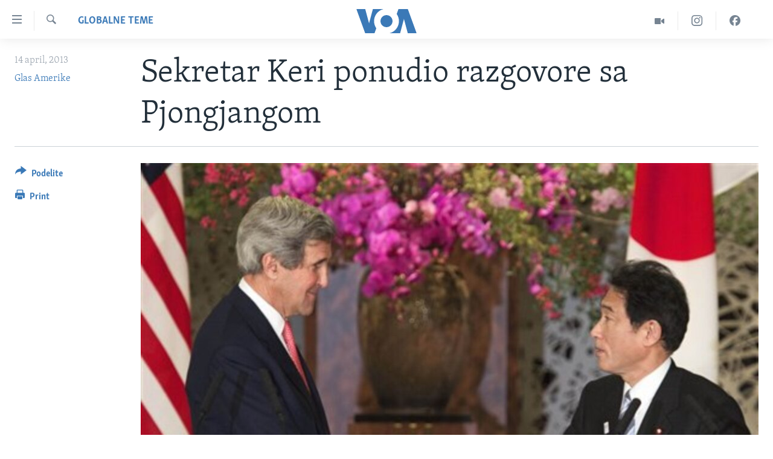

--- FILE ---
content_type: text/html; charset=utf-8
request_url: https://www.glasamerike.net/a/koreas-tensions/1641152.html
body_size: 8602
content:

<!DOCTYPE html>
<html lang="sr" dir="ltr" class="no-js">
<head>
<link href="/Content/responsive/VOA/sr-Latn-CS/VOA-sr-Latn-CS.css?&amp;av=0.0.0.0&amp;cb=306" rel="stylesheet"/>
<script src="https://tags.glasamerike.net/voa-pangea/prod/utag.sync.js"></script> <script type='text/javascript' src='https://www.youtube.com/iframe_api' async></script>
<script type="text/javascript">
//a general 'js' detection, must be on top level in <head>, due to CSS performance
document.documentElement.className = "js";
var cacheBuster = "306";
var appBaseUrl = "/";
var imgEnhancerBreakpoints = [0, 144, 256, 408, 650, 1023, 1597];
var isLoggingEnabled = false;
var isPreviewPage = false;
var isLivePreviewPage = false;
if (!isPreviewPage) {
window.RFE = window.RFE || {};
window.RFE.cacheEnabledByParam = window.location.href.indexOf('nocache=1') === -1;
const url = new URL(window.location.href);
const params = new URLSearchParams(url.search);
// Remove the 'nocache' parameter
params.delete('nocache');
// Update the URL without the 'nocache' parameter
url.search = params.toString();
window.history.replaceState(null, '', url.toString());
} else {
window.addEventListener('load', function() {
const links = window.document.links;
for (let i = 0; i < links.length; i++) {
links[i].href = '#';
links[i].target = '_self';
}
})
}
var pwaEnabled = false;
var swCacheDisabled;
</script>
<meta charset="utf-8" />
<title>Sekretar Keri ponudio razgovore sa Pjongjangom</title>
<meta name="description" content="Državni sekretar naglasio da je Pjongjang imao „predočen jasan kurs akcije“ i da će Sjedinjene Države biti „spreman partner za pregovore“" />
<meta name="keywords" content="Globalne teme, Japan, Južna Koreja, Severna Koreja, pjongjang, Džon Keri" />
<meta name="viewport" content="width=device-width, initial-scale=1.0" />
<meta http-equiv="X-UA-Compatible" content="IE=edge" />
<meta name="robots" content="max-image-preview:large"><meta property="fb:pages" content="164018356324" />
<meta name="msvalidate.01" content="3286EE554B6F672A6F2E608C02343C0E" /><meta name="yandex-verification" content="6586910cc29e907e" />
<link href="https://www.glasamerike.net/a/koreas-tensions/1641152.html" rel="canonical" />
<meta name="apple-mobile-web-app-title" content="Glas Amerike" />
<meta name="apple-mobile-web-app-status-bar-style" content="black" />
<meta name="apple-itunes-app" content="app-id=632618796, app-argument=//1641152.ltr" />
<meta content="Keri ponudio razgovore sa Pjongjangom" property="og:title" />
<meta content="Državni sekretar naglasio da je Pjongjang imao „predočen jasan kurs akcije“ i da će Sjedinjene Države biti „spreman partner za pregovore“" property="og:description" />
<meta content="article" property="og:type" />
<meta content="https://www.glasamerike.net/a/koreas-tensions/1641152.html" property="og:url" />
<meta content="Glas Amerike" property="og:site_name" />
<meta content="https://twitter.com/GlasAmerikeVOA" property="article:publisher" />
<meta content="https://gdb.voanews.com/9b836025-fc20-435e-b381-76c2de2cb388_w1200_h630.jpg" property="og:image" />
<meta content="1200" property="og:image:width" />
<meta content="630" property="og:image:height" />
<meta content="242114202920708" property="fb:app_id" />
<meta content="Glas Amerike" name="Author" />
<meta content="summary_large_image" name="twitter:card" />
<meta content="@GlasAmerikeVOA" name="twitter:site" />
<meta content="https://gdb.voanews.com/9b836025-fc20-435e-b381-76c2de2cb388_w1200_h630.jpg" name="twitter:image" />
<meta content="Keri ponudio razgovore sa Pjongjangom" name="twitter:title" />
<meta content="Državni sekretar naglasio da je Pjongjang imao „predočen jasan kurs akcije“ i da će Sjedinjene Države biti „spreman partner za pregovore“" name="twitter:description" />
<link rel="amphtml" href="https://www.glasamerike.net/amp/koreas-tensions/1641152.html" />
<script type="application/ld+json">{"articleSection":"Globalne teme","isAccessibleForFree":true,"headline":"Keri ponudio razgovore sa Pjongjangom","inLanguage":"sr-Latn-CS","keywords":"Globalne teme, Japan, Južna Koreja, Severna Koreja, pjongjang, Džon Keri","author":{"@type":"Person","url":"https://www.glasamerike.net/author/glas-amerike/bkgo_","description":"","image":{"@type":"ImageObject"},"name":"Glas Amerike"},"datePublished":"2013-04-14 15:38:04Z","dateModified":"2013-04-14 18:18:04Z","publisher":{"logo":{"width":512,"height":220,"@type":"ImageObject","url":"https://www.glasamerike.net/Content/responsive/VOA/sr-Latn-CS/img/logo.png"},"@type":"NewsMediaOrganization","url":"https://www.glasamerike.net","sameAs":["https://facebook.com/GlasAmerikeVOA","https://twitter.com/GlasAmerikeVOA","https://www.youtube.com/c/GlasAmerikeVOA","https://www.instagram.com/GlasAmerikeVOA"],"name":"Glas Amerike","alternateName":""},"@context":"https://schema.org","@type":"NewsArticle","mainEntityOfPage":"https://www.glasamerike.net/a/koreas-tensions/1641152.html","url":"https://www.glasamerike.net/a/koreas-tensions/1641152.html","description":"Državni sekretar naglasio da je Pjongjang imao „predočen jasan kurs akcije“ i da će Sjedinjene Države biti „spreman partner za pregovore“","image":{"width":1080,"height":608,"@type":"ImageObject","url":"https://gdb.voanews.com/9b836025-fc20-435e-b381-76c2de2cb388_w1080_h608.jpg"},"name":"Sekretar Keri ponudio razgovore sa Pjongjangom"}</script>
<script src="/Scripts/responsive/infographics.b?v=dVbZ-Cza7s4UoO3BqYSZdbxQZVF4BOLP5EfYDs4kqEo1&amp;av=0.0.0.0&amp;cb=306"></script>
<script src="/Scripts/responsive/loader.b?v=Q26XNwrL6vJYKjqFQRDnx01Lk2pi1mRsuLEaVKMsvpA1&amp;av=0.0.0.0&amp;cb=306"></script>
<link rel="icon" type="image/svg+xml" href="/Content/responsive/VOA/img/webApp/favicon.svg" />
<link rel="alternate icon" href="/Content/responsive/VOA/img/webApp/favicon.ico" />
<link rel="apple-touch-icon" sizes="152x152" href="/Content/responsive/VOA/img/webApp/ico-152x152.png" />
<link rel="apple-touch-icon" sizes="144x144" href="/Content/responsive/VOA/img/webApp/ico-144x144.png" />
<link rel="apple-touch-icon" sizes="114x114" href="/Content/responsive/VOA/img/webApp/ico-114x114.png" />
<link rel="apple-touch-icon" sizes="72x72" href="/Content/responsive/VOA/img/webApp/ico-72x72.png" />
<link rel="apple-touch-icon-precomposed" href="/Content/responsive/VOA/img/webApp/ico-57x57.png" />
<link rel="icon" sizes="192x192" href="/Content/responsive/VOA/img/webApp/ico-192x192.png" />
<link rel="icon" sizes="128x128" href="/Content/responsive/VOA/img/webApp/ico-128x128.png" />
<meta name="msapplication-TileColor" content="#ffffff" />
<meta name="msapplication-TileImage" content="/Content/responsive/VOA/img/webApp/ico-144x144.png" />
<link rel="alternate" type="application/rss+xml" title="VOA - Top Stories [RSS]" href="/api/" />
<link rel="sitemap" type="application/rss+xml" href="/sitemap.xml" />
</head>
<body class=" nav-no-loaded cc_theme pg-article print-lay-article js-category-to-nav nojs-images ">
<script type="text/javascript" >
var analyticsData = {url:"https://www.glasamerike.net/a/koreas-tensions/1641152.html",property_id:"480",article_uid:"1641152",page_title:"Sekretar Keri ponudio razgovore sa Pjongjangom",page_type:"article",content_type:"article",subcontent_type:"article",last_modified:"2013-04-14 18:18:04Z",pub_datetime:"2013-04-14 15:38:04Z",pub_year:"2013",pub_month:"04",pub_day:"14",pub_hour:"15",pub_weekday:"Sunday",section:"globalne teme",english_section:"aktuelno-svet",byline:"Glas Amerike",categories:"aktuelno-svet",tags:"japan;južna koreja;severna koreja;pjongjang;džon keri",domain:"www.glasamerike.net",language:"Serbian",language_service:"VOA Serbian",platform:"web",copied:"no",copied_article:"",copied_title:"",runs_js:"Yes",cms_release:"8.44.0.0.306",enviro_type:"prod",slug:"koreas-tensions",entity:"VOA",short_language_service:"SER",platform_short:"W",page_name:"Sekretar Keri ponudio razgovore sa Pjongjangom"};
</script>
<noscript><iframe src="https://www.googletagmanager.com/ns.html?id=GTM-N8MP7P" height="0" width="0" style="display:none;visibility:hidden"></iframe></noscript><script type="text/javascript" data-cookiecategory="analytics">
var gtmEventObject = Object.assign({}, analyticsData, {event: 'page_meta_ready'});window.dataLayer = window.dataLayer || [];window.dataLayer.push(gtmEventObject);
if (top.location === self.location) { //if not inside of an IFrame
var renderGtm = "true";
if (renderGtm === "true") {
(function(w,d,s,l,i){w[l]=w[l]||[];w[l].push({'gtm.start':new Date().getTime(),event:'gtm.js'});var f=d.getElementsByTagName(s)[0],j=d.createElement(s),dl=l!='dataLayer'?'&l='+l:'';j.async=true;j.src='//www.googletagmanager.com/gtm.js?id='+i+dl;f.parentNode.insertBefore(j,f);})(window,document,'script','dataLayer','GTM-N8MP7P');
}
}
</script>
<!--Analytics tag js version start-->
<script type="text/javascript" data-cookiecategory="analytics">
var utag_data = Object.assign({}, analyticsData, {});
if(typeof(TealiumTagFrom)==='function' && typeof(TealiumTagSearchKeyword)==='function') {
var utag_from=TealiumTagFrom();var utag_searchKeyword=TealiumTagSearchKeyword();
if(utag_searchKeyword!=null && utag_searchKeyword!=='' && utag_data["search_keyword"]==null) utag_data["search_keyword"]=utag_searchKeyword;if(utag_from!=null && utag_from!=='') utag_data["from"]=TealiumTagFrom();}
if(window.top!== window.self&&utag_data.page_type==="snippet"){utag_data.page_type = 'iframe';}
try{if(window.top!==window.self&&window.self.location.hostname===window.top.location.hostname){utag_data.platform = 'self-embed';utag_data.platform_short = 'se';}}catch(e){if(window.top!==window.self&&window.self.location.search.includes("platformType=self-embed")){utag_data.platform = 'cross-promo';utag_data.platform_short = 'cp';}}
(function(a,b,c,d){ a="https://tags.glasamerike.net/voa-pangea/prod/utag.js"; b=document;c="script";d=b.createElement(c);d.src=a;d.type="text/java"+c;d.async=true; a=b.getElementsByTagName(c)[0];a.parentNode.insertBefore(d,a); })();
</script>
<!--Analytics tag js version end-->
<!-- Analytics tag management NoScript -->
<noscript>
<img style="position: absolute; border: none;" src="https://ssc.glasamerike.net/b/ss/bbgprod,bbgentityvoa/1/G.4--NS/1801306766?pageName=voa%3aser%3aw%3aarticle%3asekretar%20keri%20ponudio%20razgovore%20sa%20pjongjangom&amp;c6=sekretar%20keri%20ponudio%20razgovore%20sa%20pjongjangom&amp;v36=8.44.0.0.306&amp;v6=D=c6&amp;g=https%3a%2f%2fwww.glasamerike.net%2fa%2fkoreas-tensions%2f1641152.html&amp;c1=D=g&amp;v1=D=g&amp;events=event1,event52&amp;c16=voa%20serbian&amp;v16=D=c16&amp;c5=aktuelno-svet&amp;v5=D=c5&amp;ch=globalne%20teme&amp;c15=serbian&amp;v15=D=c15&amp;c4=article&amp;v4=D=c4&amp;c14=1641152&amp;v14=D=c14&amp;v20=no&amp;c17=web&amp;v17=D=c17&amp;mcorgid=518abc7455e462b97f000101%40adobeorg&amp;server=www.glasamerike.net&amp;pageType=D=c4&amp;ns=bbg&amp;v29=D=server&amp;v25=voa&amp;v30=480&amp;v105=D=User-Agent " alt="analytics" width="1" height="1" /></noscript>
<!-- End of Analytics tag management NoScript -->
<!--*** Accessibility links - For ScreenReaders only ***-->
<section>
<div class="sr-only">
<h2>Linkovi</h2>
<ul>
<li><a href="#content" data-disable-smooth-scroll="1">Idi na glavni sadržaj</a></li>
<li><a href="#navigation" data-disable-smooth-scroll="1">Idi na glavnu navigaciju</a></li>
<li><a href="#txtHeaderSearch" data-disable-smooth-scroll="1">Idi na pretragu</a></li>
</ul>
</div>
</section>
<div dir="ltr">
<div id="page">
<aside>
<div class="c-lightbox overlay-modal">
<div class="c-lightbox__intro">
<h2 class="c-lightbox__intro-title"></h2>
<button class="btn btn--rounded c-lightbox__btn c-lightbox__intro-next" title="Sledeća">
<span class="ico ico--rounded ico-chevron-forward"></span>
<span class="sr-only">Sledeća</span>
</button>
</div>
<div class="c-lightbox__nav">
<button class="btn btn--rounded c-lightbox__btn c-lightbox__btn--close" title="Zatvorite">
<span class="ico ico--rounded ico-close"></span>
<span class="sr-only">Zatvorite</span>
</button>
<button class="btn btn--rounded c-lightbox__btn c-lightbox__btn--prev" title="Prethodna">
<span class="ico ico--rounded ico-chevron-backward"></span>
<span class="sr-only">Prethodna</span>
</button>
<button class="btn btn--rounded c-lightbox__btn c-lightbox__btn--next" title="Sledeća">
<span class="ico ico--rounded ico-chevron-forward"></span>
<span class="sr-only">Sledeća</span>
</button>
</div>
<div class="c-lightbox__content-wrap">
<figure class="c-lightbox__content">
<span class="c-spinner c-spinner--lightbox">
<img src="/Content/responsive/img/player-spinner.png"
alt="please wait"
title="please wait" />
</span>
<div class="c-lightbox__img">
<div class="thumb">
<img src="" alt="" />
</div>
</div>
<figcaption>
<div class="c-lightbox__info c-lightbox__info--foot">
<span class="c-lightbox__counter"></span>
<span class="caption c-lightbox__caption"></span>
</div>
</figcaption>
</figure>
</div>
<div class="hidden">
<div class="content-advisory__box content-advisory__box--lightbox">
<span class="content-advisory__box-text">This image contains sensitive content which some people may find offensive or disturbing.</span>
<button class="btn btn--transparent content-advisory__box-btn m-t-md" value="text" type="button">
<span class="btn__text">
Click to reveal
</span>
</button>
</div>
</div>
</div>
<div class="print-dialogue">
<div class="container">
<h3 class="print-dialogue__title section-head">Print Options:</h3>
<div class="print-dialogue__opts">
<ul class="print-dialogue__opt-group">
<li class="form__group form__group--checkbox">
<input class="form__check " id="checkboxImages" name="checkboxImages" type="checkbox" checked="checked" />
<label for="checkboxImages" class="form__label m-t-md">Images</label>
</li>
<li class="form__group form__group--checkbox">
<input class="form__check " id="checkboxMultimedia" name="checkboxMultimedia" type="checkbox" checked="checked" />
<label for="checkboxMultimedia" class="form__label m-t-md">Multimedia</label>
</li>
</ul>
<ul class="print-dialogue__opt-group">
<li class="form__group form__group--checkbox">
<input class="form__check " id="checkboxEmbedded" name="checkboxEmbedded" type="checkbox" checked="checked" />
<label for="checkboxEmbedded" class="form__label m-t-md">Embedded Content</label>
</li>
<li class="hidden">
<input class="form__check " id="checkboxComments" name="checkboxComments" type="checkbox" />
<label for="checkboxComments" class="form__label m-t-md">Comments</label>
</li>
</ul>
</div>
<div class="print-dialogue__buttons">
<button class="btn btn--secondary close-button" type="button" title="Otkažite">
<span class="btn__text ">Otkažite</span>
</button>
<button class="btn btn-cust-print m-l-sm" type="button" title="Print">
<span class="btn__text ">Print</span>
</button>
</div>
</div>
</div>
<div class="ctc-message pos-fix">
<div class="ctc-message__inner">Link has been copied to clipboard</div>
</div>
</aside>
<div class="hdr-20 hdr-20--big">
<div class="hdr-20__inner">
<div class="hdr-20__max pos-rel">
<div class="hdr-20__side hdr-20__side--primary d-flex">
<label data-for="main-menu-ctrl" data-switcher-trigger="true" data-switch-target="main-menu-ctrl" class="burger hdr-trigger pos-rel trans-trigger" data-trans-evt="click" data-trans-id="menu">
<span class="ico ico-close hdr-trigger__ico hdr-trigger__ico--close burger__ico burger__ico--close"></span>
<span class="ico ico-menu hdr-trigger__ico hdr-trigger__ico--open burger__ico burger__ico--open"></span>
</label>
<div class="menu-pnl pos-fix trans-target" data-switch-target="main-menu-ctrl" data-trans-id="menu">
<div class="menu-pnl__inner">
<nav class="main-nav menu-pnl__item menu-pnl__item--first">
<ul class="main-nav__list accordeon" data-analytics-tales="false" data-promo-name="link" data-location-name="nav,secnav">
<li class="main-nav__item">
<a class="main-nav__item-name main-nav__item-name--link" href="http://m.glasamerike.net/" title="NASLOVNA" >NASLOVNA</a>
</li>
<li class="main-nav__item accordeon__item" data-switch-target="menu-item-925">
<label class="main-nav__item-name main-nav__item-name--label accordeon__control-label" data-switcher-trigger="true" data-for="menu-item-925">
RUBRIKE
<span class="ico ico-chevron-down main-nav__chev"></span>
</label>
<div class="main-nav__sub-list">
<a class="main-nav__item-name main-nav__item-name--link main-nav__item-name--sub" href="/z/2086" title="AMERIKA" data-item-name="aktuelno-amerika" >AMERIKA</a>
<a class="main-nav__item-name main-nav__item-name--link main-nav__item-name--sub" href="/z/2079" title="BALKAN" data-item-name="aktuelno-balkan" >BALKAN</a>
<a class="main-nav__item-name main-nav__item-name--link main-nav__item-name--sub" href="/z/2087" title="GLOBALNE TEME" data-item-name="aktuelno-svet" >GLOBALNE TEME</a>
<a class="main-nav__item-name main-nav__item-name--link main-nav__item-name--sub" href="/z/2080" title="EKONOMIJA" data-item-name="aktuelno-ekonomija" >EKONOMIJA</a>
<a class="main-nav__item-name main-nav__item-name--link main-nav__item-name--sub" href="/z/2083" title="NAUKA I TEHNOLOGIJA" data-item-name="aktuelno-nauka-tehnologija" >NAUKA I TEHNOLOGIJA</a>
<a class="main-nav__item-name main-nav__item-name--link main-nav__item-name--sub" href="/z/2081" title="MEDICINA" data-item-name="aktuelno-medicina" >MEDICINA</a>
<a class="main-nav__item-name main-nav__item-name--link main-nav__item-name--sub" href="/z/2078" title="KULTURA" data-item-name="aktuelno-kultura" >KULTURA</a>
<a class="main-nav__item-name main-nav__item-name--link main-nav__item-name--sub" href="/z/2084" title="DRUŠTVO" data-item-name="aktuelno-drustvo" >DRUŠTVO</a>
<a class="main-nav__item-name main-nav__item-name--link main-nav__item-name--sub" href="/z/2085" title="SPORT" data-item-name="aktuelno-sport" >SPORT</a>
<a class="main-nav__item-name main-nav__item-name--link main-nav__item-name--sub" href="/z/2082" title="INTERVJU" data-item-name="aktuelno-interview" >INTERVJU</a>
</div>
</li>
<li class="main-nav__item accordeon__item" data-switch-target="menu-item-926">
<label class="main-nav__item-name main-nav__item-name--label accordeon__control-label" data-switcher-trigger="true" data-for="menu-item-926">
TV PROGRAM
<span class="ico ico-chevron-down main-nav__chev"></span>
</label>
<div class="main-nav__sub-list">
<a class="main-nav__item-name main-nav__item-name--link main-nav__item-name--sub" href="/z/2172" title="Otvoreni studio" data-item-name="otvoreni-studio" >Otvoreni studio</a>
<a class="main-nav__item-name main-nav__item-name--link main-nav__item-name--sub" href="/p/7321.html" title="Iz Amerike" data-item-name="iz-amerike" >Iz Amerike</a>
</div>
</li>
</ul>
</nav>
<div class="menu-pnl__item">
<a href="https://learningenglish.voanews.com/" class="menu-pnl__item-link" alt="Learning English">Learning English</a>
</div>
<div class="menu-pnl__item menu-pnl__item--social">
<h5 class="menu-pnl__sub-head">Pratite nas</h5>
<a href="https://facebook.com/GlasAmerikeVOA" title="Pratite nas na Facebooku" data-analytics-text="follow_on_facebook" class="btn btn--rounded btn--social-inverted menu-pnl__btn js-social-btn btn-facebook" target="_blank" rel="noopener">
<span class="ico ico-facebook-alt ico--rounded"></span>
</a>
<a href="https://twitter.com/GlasAmerikeVOA" title="Pratite nas na Twitteru" data-analytics-text="follow_on_twitter" class="btn btn--rounded btn--social-inverted menu-pnl__btn js-social-btn btn-twitter" target="_blank" rel="noopener">
<span class="ico ico-twitter ico--rounded"></span>
</a>
<a href="https://www.youtube.com/c/GlasAmerikeVOA" title="Pratite naš YouTube kanal" data-analytics-text="follow_on_youtube" class="btn btn--rounded btn--social-inverted menu-pnl__btn js-social-btn btn-youtube" target="_blank" rel="noopener">
<span class="ico ico-youtube ico--rounded"></span>
</a>
<a href="https://www.instagram.com/GlasAmerikeVOA" title="Pratite nas na Instagramu" data-analytics-text="follow_on_instagram" class="btn btn--rounded btn--social-inverted menu-pnl__btn js-social-btn btn-instagram" target="_blank" rel="noopener">
<span class="ico ico-instagram ico--rounded"></span>
</a>
</div>
<div class="menu-pnl__item">
<a href="/navigation/allsites" class="menu-pnl__item-link">
<span class="ico ico-languages "></span>
Jezici
</a>
</div>
</div>
</div>
<label data-for="top-search-ctrl" data-switcher-trigger="true" data-switch-target="top-search-ctrl" class="top-srch-trigger hdr-trigger">
<span class="ico ico-close hdr-trigger__ico hdr-trigger__ico--close top-srch-trigger__ico top-srch-trigger__ico--close"></span>
<span class="ico ico-search hdr-trigger__ico hdr-trigger__ico--open top-srch-trigger__ico top-srch-trigger__ico--open"></span>
</label>
<div class="srch-top srch-top--in-header" data-switch-target="top-search-ctrl">
<div class="container">
<form action="/s" class="srch-top__form srch-top__form--in-header" id="form-topSearchHeader" method="get" role="search"><label for="txtHeaderSearch" class="sr-only">Pretraga</label>
<input type="text" id="txtHeaderSearch" name="k" placeholder="pretraga..." accesskey="s" value="" class="srch-top__input analyticstag-event" onkeydown="if (event.keyCode === 13) { FireAnalyticsTagEventOnSearch('search', $dom.get('#txtHeaderSearch')[0].value) }" />
<button title="Pretraga" type="submit" class="btn btn--top-srch analyticstag-event" onclick="FireAnalyticsTagEventOnSearch('search', $dom.get('#txtHeaderSearch')[0].value) ">
<span class="ico ico-search"></span>
</button></form>
</div>
</div>
<a href="/" class="main-logo-link">
<img src="/Content/responsive/VOA/sr-Latn-CS/img/logo-compact.svg" class="main-logo main-logo--comp" alt="site logo">
<img src="/Content/responsive/VOA/sr-Latn-CS/img/logo.svg" class="main-logo main-logo--big" alt="site logo">
</a>
</div>
<div class="hdr-20__side hdr-20__side--secondary d-flex">
<a href="https://www.facebook.com/GlasAmerikeVOA" title="Facebook" class="hdr-20__secondary-item" data-item-name="custom1">
<span class="ico-custom ico-custom--1 hdr-20__secondary-icon"></span>
</a>
<a href="https://www.instagram.com/GlasAmerikeVOA/" title="Instagram" class="hdr-20__secondary-item" data-item-name="custom2">
<span class="ico-custom ico-custom--2 hdr-20__secondary-icon"></span>
</a>
<a href="/z/2174" title="Video" class="hdr-20__secondary-item" data-item-name="video">
<span class="ico ico-video hdr-20__secondary-icon"></span>
</a>
<a href="/s" title="Pretraga" class="hdr-20__secondary-item hdr-20__secondary-item--search" data-item-name="search">
<span class="ico ico-search hdr-20__secondary-icon hdr-20__secondary-icon--search"></span>
</a>
<div class="srch-bottom">
<form action="/s" class="srch-bottom__form d-flex" id="form-bottomSearch" method="get" role="search"><label for="txtSearch" class="sr-only">Pretraga</label>
<input type="search" id="txtSearch" name="k" placeholder="pretraga..." accesskey="s" value="" class="srch-bottom__input analyticstag-event" onkeydown="if (event.keyCode === 13) { FireAnalyticsTagEventOnSearch('search', $dom.get('#txtSearch')[0].value) }" />
<button title="Pretraga" type="submit" class="btn btn--bottom-srch analyticstag-event" onclick="FireAnalyticsTagEventOnSearch('search', $dom.get('#txtSearch')[0].value) ">
<span class="ico ico-search"></span>
</button></form>
</div>
</div>
<img src="/Content/responsive/VOA/sr-Latn-CS/img/logo-print.gif" class="logo-print" alt="site logo">
<img src="/Content/responsive/VOA/sr-Latn-CS/img/logo-print_color.png" class="logo-print logo-print--color" alt="site logo">
</div>
</div>
</div>
<script>
if (document.body.className.indexOf('pg-home') > -1) {
var nav2In = document.querySelector('.hdr-20__inner');
var nav2Sec = document.querySelector('.hdr-20__side--secondary');
var secStyle = window.getComputedStyle(nav2Sec);
if (nav2In && window.pageYOffset < 150 && secStyle['position'] !== 'fixed') {
nav2In.classList.add('hdr-20__inner--big')
}
}
</script>
<div class="c-hlights c-hlights--breaking c-hlights--no-item" data-hlight-display="mobile,desktop">
<div class="c-hlights__wrap container p-0">
<div class="c-hlights__nav">
<a role="button" href="#" title="Prethodna">
<span class="ico ico-chevron-backward m-0"></span>
<span class="sr-only">Prethodna</span>
</a>
<a role="button" href="#" title="Sledeća">
<span class="ico ico-chevron-forward m-0"></span>
<span class="sr-only">Sledeća</span>
</a>
</div>
<span class="c-hlights__label">
<span class="">Najnovije</span>
<span class="switcher-trigger">
<label data-for="more-less-1" data-switcher-trigger="true" class="switcher-trigger__label switcher-trigger__label--more p-b-0" title="Više">
<span class="ico ico-chevron-down"></span>
</label>
<label data-for="more-less-1" data-switcher-trigger="true" class="switcher-trigger__label switcher-trigger__label--less p-b-0" title="Show less">
<span class="ico ico-chevron-up"></span>
</label>
</span>
</span>
<ul class="c-hlights__items switcher-target" data-switch-target="more-less-1">
</ul>
</div>
</div> <div id="content">
<main class="container">
<div class="hdr-container">
<div class="row">
<div class="col-category col-xs-12 col-md-2 pull-left"> <div class="category js-category">
<a class="" href="/z/2087">Globalne teme</a> </div>
</div><div class="col-title col-xs-12 col-md-10 pull-right"> <h1 class="title pg-title">
Sekretar Keri ponudio razgovore sa Pjongjangom
</h1>
</div><div class="col-publishing-details col-xs-12 col-sm-12 col-md-2 pull-left"> <div class="publishing-details ">
<div class="published">
<span class="date" >
<time pubdate="pubdate" datetime="2013-04-14T17:38:04+01:00">
14 april, 2013
</time>
</span>
</div>
<div class="links">
<ul class="links__list links__list--column">
<li class="links__item">
<a class="links__item-link" href="/author/glas-amerike/bkgo_" title="Glas Amerike">Glas Amerike</a>
</li>
</ul>
</div>
</div>
</div><div class="col-lg-12 separator"> <div class="separator">
<hr class="title-line" />
</div>
</div><div class="col-multimedia col-xs-12 col-md-10 pull-right"> <div class="cover-media">
<figure class="media-image js-media-expand">
<div class="img-wrap">
<div class="thumb thumb16_9">
<img src="https://gdb.voanews.com/9b836025-fc20-435e-b381-76c2de2cb388_w250_r1_s.jpg" alt="Američki državni sekretar Džon Keri i japanski ministar inostranih poslova Fumio Kišida" />
</div>
</div>
<figcaption>
<span class="caption">Američki državni sekretar Džon Keri i japanski ministar inostranih poslova Fumio Kišida</span>
</figcaption>
</figure>
</div>
</div><div class="col-xs-12 col-md-2 pull-left article-share pos-rel"> <div class="share--box">
<div class="sticky-share-container" style="display:none">
<div class="container">
<a href="https://www.glasamerike.net" id="logo-sticky-share">&nbsp;</a>
<div class="pg-title pg-title--sticky-share">
Sekretar Keri ponudio razgovore sa Pjongjangom
</div>
<div class="sticked-nav-actions">
<!--This part is for sticky navigation display-->
<p class="buttons link-content-sharing p-0 ">
<button class="btn btn--link btn-content-sharing p-t-0 " id="btnContentSharing" value="text" role="Button" type="" title="Još opcija">
<span class="ico ico-share ico--l"></span>
<span class="btn__text ">
Podelite
</span>
</button>
</p>
<aside class="content-sharing js-content-sharing js-content-sharing--apply-sticky content-sharing--sticky"
role="complementary"
data-share-url="https://www.glasamerike.net/a/koreas-tensions/1641152.html" data-share-title="Sekretar Keri ponudio razgovore sa Pjongjangom" data-share-text="Državni sekretar naglasio da je Pjongjang imao „predočen jasan kurs akcije“ i da će Sjedinjene Države biti „spreman partner za pregovore“">
<div class="content-sharing__popover">
<h6 class="content-sharing__title">Podelite</h6>
<button href="#close" id="btnCloseSharing" class="btn btn--text-like content-sharing__close-btn">
<span class="ico ico-close ico--l"></span>
</button>
<ul class="content-sharing__list">
<li class="content-sharing__item">
<div class="ctc ">
<input type="text" class="ctc__input" readonly="readonly">
<a href="" js-href="https://www.glasamerike.net/a/koreas-tensions/1641152.html" class="content-sharing__link ctc__button">
<span class="ico ico-copy-link ico--rounded ico--s"></span>
<span class="content-sharing__link-text">Copy link</span>
</a>
</div>
</li>
<li class="content-sharing__item">
<a href="https://facebook.com/sharer.php?u=https%3a%2f%2fwww.glasamerike.net%2fa%2fkoreas-tensions%2f1641152.html"
data-analytics-text="share_on_facebook"
title="Facebook" target="_blank"
class="content-sharing__link js-social-btn">
<span class="ico ico-facebook ico--rounded ico--s"></span>
<span class="content-sharing__link-text">Facebook</span>
</a>
</li>
<li class="content-sharing__item">
<a href="https://twitter.com/share?url=https%3a%2f%2fwww.glasamerike.net%2fa%2fkoreas-tensions%2f1641152.html&amp;text=Keri+ponudio+razgovore+sa+Pjongjangom"
data-analytics-text="share_on_twitter"
title="Twitter" target="_blank"
class="content-sharing__link js-social-btn">
<span class="ico ico-twitter ico--rounded ico--s"></span>
<span class="content-sharing__link-text">Twitter</span>
</a>
</li>
<li class="content-sharing__item">
<a href="mailto:?body=https%3a%2f%2fwww.glasamerike.net%2fa%2fkoreas-tensions%2f1641152.html&amp;subject=Keri ponudio razgovore sa Pjongjangom"
title="Email"
class="content-sharing__link ">
<span class="ico ico-email ico--rounded ico--s"></span>
<span class="content-sharing__link-text">Email</span>
</a>
</li>
</ul>
</div>
</aside>
</div>
</div>
</div>
<div class="links">
<p class="buttons link-content-sharing p-0 ">
<button class="btn btn--link btn-content-sharing p-t-0 " id="btnContentSharing" value="text" role="Button" type="" title="Još opcija">
<span class="ico ico-share ico--l"></span>
<span class="btn__text ">
Podelite
</span>
</button>
</p>
<aside class="content-sharing js-content-sharing " role="complementary"
data-share-url="https://www.glasamerike.net/a/koreas-tensions/1641152.html" data-share-title="Sekretar Keri ponudio razgovore sa Pjongjangom" data-share-text="Državni sekretar naglasio da je Pjongjang imao „predočen jasan kurs akcije“ i da će Sjedinjene Države biti „spreman partner za pregovore“">
<div class="content-sharing__popover">
<h6 class="content-sharing__title">Podelite</h6>
<button href="#close" id="btnCloseSharing" class="btn btn--text-like content-sharing__close-btn">
<span class="ico ico-close ico--l"></span>
</button>
<ul class="content-sharing__list">
<li class="content-sharing__item">
<div class="ctc ">
<input type="text" class="ctc__input" readonly="readonly">
<a href="" js-href="https://www.glasamerike.net/a/koreas-tensions/1641152.html" class="content-sharing__link ctc__button">
<span class="ico ico-copy-link ico--rounded ico--l"></span>
<span class="content-sharing__link-text">Copy link</span>
</a>
</div>
</li>
<li class="content-sharing__item">
<a href="https://facebook.com/sharer.php?u=https%3a%2f%2fwww.glasamerike.net%2fa%2fkoreas-tensions%2f1641152.html"
data-analytics-text="share_on_facebook"
title="Facebook" target="_blank"
class="content-sharing__link js-social-btn">
<span class="ico ico-facebook ico--rounded ico--l"></span>
<span class="content-sharing__link-text">Facebook</span>
</a>
</li>
<li class="content-sharing__item">
<a href="https://twitter.com/share?url=https%3a%2f%2fwww.glasamerike.net%2fa%2fkoreas-tensions%2f1641152.html&amp;text=Keri+ponudio+razgovore+sa+Pjongjangom"
data-analytics-text="share_on_twitter"
title="Twitter" target="_blank"
class="content-sharing__link js-social-btn">
<span class="ico ico-twitter ico--rounded ico--l"></span>
<span class="content-sharing__link-text">Twitter</span>
</a>
</li>
<li class="content-sharing__item">
<a href="mailto:?body=https%3a%2f%2fwww.glasamerike.net%2fa%2fkoreas-tensions%2f1641152.html&amp;subject=Keri ponudio razgovore sa Pjongjangom"
title="Email"
class="content-sharing__link ">
<span class="ico ico-email ico--rounded ico--l"></span>
<span class="content-sharing__link-text">Email</span>
</a>
</li>
</ul>
</div>
</aside>
<p class="link-print visible-md visible-lg buttons p-0">
<button class="btn btn--link btn-print p-t-0" onclick="if (typeof FireAnalyticsTagEvent === 'function') {FireAnalyticsTagEvent({ on_page_event: 'print_story' });}return false" title="(CTRL+P)">
<span class="ico ico-print"></span>
<span class="btn__text">Print</span>
</button>
</p>
</div>
</div>
</div>
</div>
</div>
<div class="body-container">
<div class="row">
<div class="col-xs-12 col-sm-12 col-md-10 col-lg-10 pull-right">
<div class="row">
<div class="col-xs-12 col-sm-12 col-md-8 col-lg-8 pull-left bottom-offset content-offset">
<div class="intro intro--bold" >
<p >Državni sekretar naglasio da je Pjongjang imao „predočen jasan kurs akcije“ i da će Sjedinjene Države biti „spreman partner za pregovore“</p>
</div>
<div id="article-content" class="content-floated-wrap fb-quotable">
<div class="wsw">
Američki državni sekretar Džon Keri je ponudio pregovore sa Severnom Korejom u cilju mirnog rešenja zategnutosti na korejskom poluostrvu ukoliko Pjongjang preduzme korake da ispoštuje svoje medjunarodne obaveze.<br />
<br />
Šef američke diplomatije je rekao da je Pjongjang imao „predočen jasan kurs akcije“ i da će Sjedinjene Države biti „spreman partner za pregovore“.<br />
<br />
Keri je to izjavio danas u Tokiju na zajedničkoj konferenciji za štampu sa japanskim ministrom inostranih poslova Fumiom Kišidom.<br />
<br />
Američki državni sekretar je takodje ponovio predanost Vašingtona odbrani Japana, ključnog američkog saveznika u regionu.<br />
<br />
Severna Koreja je, tokom proteklih nedelja, više puta pretila napadima na Sjedinjene Države i njihove regionalne saveznike uključujući Japan i Južnu Koreju.<br />
<br />
Pjongjang je saopštio da se te pretnje tiču zajedničkih američko-južnokorejskih vojnih vežbi i ekonomskih sankcija UN-a sa ciljem da se Severna Koreja kazni zbog sprovodjenja niza nuklearnih i raketnih proba.
</div>
<ul>
</ul>
</div>
</div>
</div>
</div>
</div>
</div>
</main>
</div>
<footer role="contentinfo">
<div id="foot" class="foot">
<div class="container">
<div class="foot-nav collapsed" id="foot-nav">
<div class="menu">
<ul class="items">
<li class="socials block-socials">
<span class="handler" id="socials-handler">
Pratite nas
</span>
<div class="inner">
<ul class="subitems follow">
<li>
<a href="https://facebook.com/GlasAmerikeVOA" title="Pratite nas na Facebooku" data-analytics-text="follow_on_facebook" class="btn btn--rounded js-social-btn btn-facebook" target="_blank" rel="noopener">
<span class="ico ico-facebook-alt ico--rounded"></span>
</a>
</li>
<li>
<a href="https://twitter.com/GlasAmerikeVOA" title="Pratite nas na Twitteru" data-analytics-text="follow_on_twitter" class="btn btn--rounded js-social-btn btn-twitter" target="_blank" rel="noopener">
<span class="ico ico-twitter ico--rounded"></span>
</a>
</li>
<li>
<a href="https://www.youtube.com/c/GlasAmerikeVOA" title="Pratite naš YouTube kanal" data-analytics-text="follow_on_youtube" class="btn btn--rounded js-social-btn btn-youtube" target="_blank" rel="noopener">
<span class="ico ico-youtube ico--rounded"></span>
</a>
</li>
<li>
<a href="https://www.instagram.com/GlasAmerikeVOA" title="Pratite nas na Instagramu" data-analytics-text="follow_on_instagram" class="btn btn--rounded js-social-btn btn-instagram" target="_blank" rel="noopener">
<span class="ico ico-instagram ico--rounded"></span>
</a>
</li>
<li>
<a href="/rssfeeds" title="RSS" data-analytics-text="follow_on_rss" class="btn btn--rounded js-social-btn btn-rss" >
<span class="ico ico-rss ico--rounded"></span>
</a>
</li>
<li>
<a href="/subscribe.html" title="Subscribe" data-analytics-text="follow_on_subscribe" class="btn btn--rounded js-social-btn btn-email" >
<span class="ico ico-email ico--rounded"></span>
</a>
</li>
</ul>
</div>
</li>
<li class="block-primary collapsed collapsible item">
<span class="handler">
TV PROGRAMI
<span title="close tab" class="ico ico-chevron-up"></span>
<span title="open tab" class="ico ico-chevron-down"></span>
<span title="add" class="ico ico-plus"></span>
<span title="remove" class="ico ico-minus"></span>
</span>
<div class="inner">
<ul class="subitems">
<li class="subitem">
<a class="handler" href="/z/2172" title="Otvoreni Studio" >Otvoreni Studio</a>
</li>
<li class="subitem">
<a class="handler" href="/izamerike" title="Iz Amerike" >Iz Amerike</a>
</li>
</ul>
</div>
</li>
<li class="block-primary collapsed collapsible item">
<span class="handler">
INFORMACIJE
<span title="close tab" class="ico ico-chevron-up"></span>
<span title="open tab" class="ico ico-chevron-down"></span>
<span title="add" class="ico ico-plus"></span>
<span title="remove" class="ico ico-minus"></span>
</span>
<div class="inner">
<ul class="subitems">
<li class="subitem">
<a class="handler" href="/p/3924.html" title="O nama" >O nama</a>
</li>
<li class="subitem">
<a class="handler" href="/p/3926.html" title="Kontakt" >Kontakt</a>
</li>
<li class="subitem">
<a class="handler" href="https://www.voanews.com/p/5338.html" title="Privatnost" target="_blank" rel="noopener">Privatnost</a>
</li>
<li class="subitem">
<a class="handler" href="https://www.voanews.com/section-508" title="Dostupnost" target="_blank" rel="noopener">Dostupnost</a>
</li>
<li class="subitem">
<a class="handler" href="https://editorials.voa.gov/z/6208" title="Stav vlade SAD" >Stav vlade SAD</a>
</li>
</ul>
</div>
</li>
<li class="block-secondary collapsed collapsible item">
<span class="handler">
AKTUELNO
<span title="close tab" class="ico ico-chevron-up"></span>
<span title="open tab" class="ico ico-chevron-down"></span>
<span title="add" class="ico ico-plus"></span>
<span title="remove" class="ico ico-minus"></span>
</span>
<div class="inner">
<ul class="subitems">
<li class="subitem">
<a class="handler" href="/z/2086" title="Amerika" >Amerika</a>
</li>
<li class="subitem">
<a class="handler" href="/z/2087" title="Globalne teme" >Globalne teme</a>
</li>
<li class="subitem">
<a class="handler" href="/z/2079" title="Balkan" >Balkan</a>
</li>
<li class="subitem">
<a class="handler" href="/z/2082" title="Intervju" >Intervju</a>
</li>
<li class="subitem">
<a class="handler" href="/z/2083" title="Nauka i tehnologija" >Nauka i tehnologija</a>
</li>
<li class="subitem">
<a class="handler" href="/z/2081" title="Medicina" >Medicina</a>
</li>
<li class="subitem">
<a class="handler" href="/z/2078" title="Kultura" >Kultura</a>
</li>
<li class="subitem">
<a class="handler" href="/z/2085" title="Sport" >Sport</a>
</li>
</ul>
</div>
</li>
</ul>
</div>
</div>
<div class="foot__item foot__item--copyrights">
<p class="copyright"></p>
</div>
</div>
</div>
</footer> </div>
</div>
<script defer src="/Scripts/responsive/serviceWorkerInstall.js?cb=306"></script>
<script type="text/javascript">
// opera mini - disable ico font
if (navigator.userAgent.match(/Opera Mini/i)) {
document.getElementsByTagName("body")[0].className += " can-not-ff";
}
// mobile browsers test
if (typeof RFE !== 'undefined' && RFE.isMobile) {
if (RFE.isMobile.any()) {
document.getElementsByTagName("body")[0].className += " is-mobile";
}
else {
document.getElementsByTagName("body")[0].className += " is-not-mobile";
}
}
</script>
<script src="/conf.js?x=306" type="text/javascript"></script>
<div class="responsive-indicator">
<div class="visible-xs-block">XS</div>
<div class="visible-sm-block">SM</div>
<div class="visible-md-block">MD</div>
<div class="visible-lg-block">LG</div>
</div>
<script type="text/javascript">
var bar_data = {
"apiId": "1641152",
"apiType": "1",
"isEmbedded": "0",
"culture": "sr-Latn-CS",
"cookieName": "cmsLoggedIn",
"cookieDomain": "www.glasamerike.net"
};
</script>
<div id="scriptLoaderTarget" style="display:none;contain:strict;"></div>
</body>
</html>